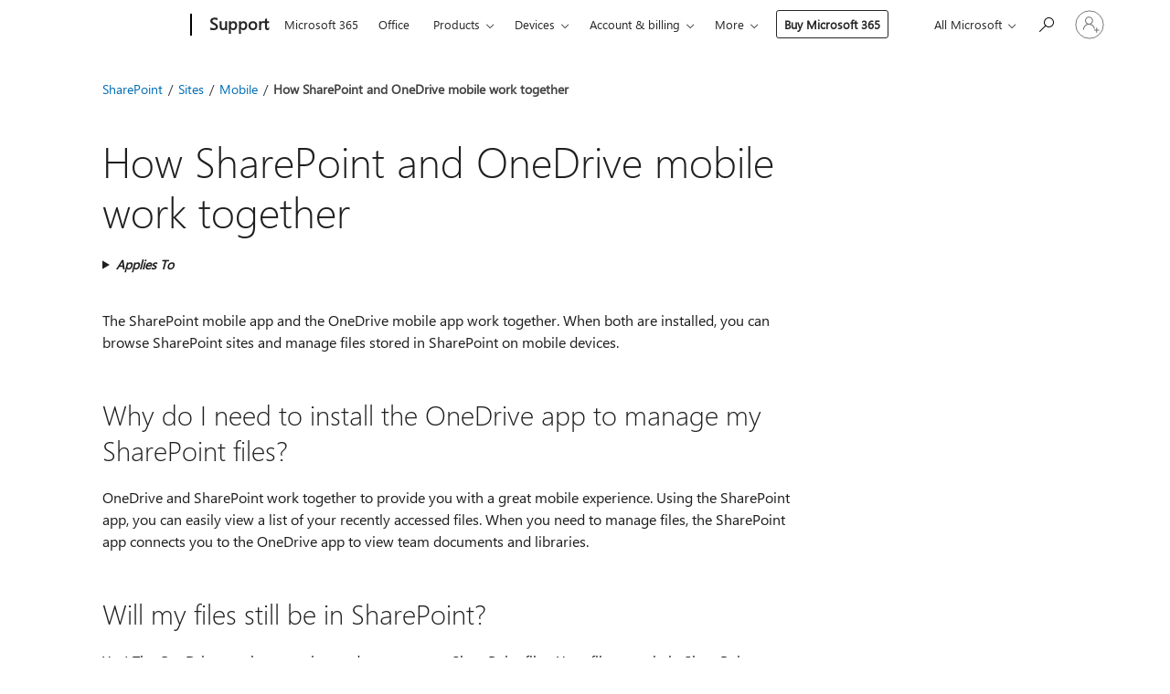

--- FILE ---
content_type: text/html; charset=utf-8
request_url: https://login.microsoftonline.com/common/oauth2/v2.0/authorize?client_id=ee272b19-4411-433f-8f28-5c13cb6fd407&redirect_uri=https%3A%2F%2Fsupport.microsoft.com%2Fsignin-oidc&response_type=code%20id_token&scope=openid%20profile%20offline_access&response_mode=form_post&nonce=639024604271202461.NzI1YjYxMWUtYTE3OC00ZDQ4LTljZjYtMmQ0MzZkYjVjNmM3YTU3NjI2YzgtZDZhNi00ZWFkLTk3ZDMtYjk2NWYzZmU0M2Zj&prompt=none&nopa=2&state=CfDJ8MF9taR5d3RHoynoKQkxN0CMePC6ZTmItsv6GlRMPaD1J6ut-pEIUpndZUhdlzjMxWrmuGH5dXEFj8ABKZeDyfOTrVVa8VFxfukpmF_m80aC9GpYQ3gkI2XAe-AOXswhlJAO6vyfHCjYlUWs-i1V1dk03eFHqNnDEL2T_2ehs6i-HLVO7rTSNu0erJ6qu4tnoLLp2R_X7IiXO0gjQNlDUsRk8drPXp9HodKe49CM_XoPydrthDxQMX17-dwoFOO1VSFFClnAby-E9lkudh4mUy32mS52dMbSGWAUnLVw5jH8Tr-D-0eKa0twYNNRgIUSkChrqzerKsQWK145-imqQtqub2r4o7-YS__60dSLziBW&x-client-SKU=ID_NET6_0&x-client-ver=8.12.1.0&sso_reload=true
body_size: 9597
content:


<!-- Copyright (C) Microsoft Corporation. All rights reserved. -->
<!DOCTYPE html>
<html>
<head>
    <title>Redirecting</title>
    <meta http-equiv="Content-Type" content="text/html; charset=UTF-8">
    <meta http-equiv="X-UA-Compatible" content="IE=edge">
    <meta name="viewport" content="width=device-width, initial-scale=1.0, maximum-scale=2.0, user-scalable=yes">
    <meta http-equiv="Pragma" content="no-cache">
    <meta http-equiv="Expires" content="-1">
    <meta name="PageID" content="FetchSessions" />
    <meta name="SiteID" content="" />
    <meta name="ReqLC" content="1033" />
    <meta name="LocLC" content="en-US" />

    
<meta name="robots" content="none" />

<script type="text/javascript" nonce='g8mKCQtDzg_nqI8BI7ML_A'>//<![CDATA[
$Config={"urlGetCredentialType":"https://login.microsoftonline.com/common/GetCredentialType?mkt=en-US","urlGoToAADError":"https://login.live.com/oauth20_authorize.srf?client_id=ee272b19-4411-433f-8f28-5c13cb6fd407\u0026scope=openid+profile+offline_access\u0026redirect_uri=https%3a%2f%2fsupport.microsoft.com%2fsignin-oidc\u0026response_type=code+id_token\u0026state=[base64]\u0026response_mode=form_post\u0026nonce=639024604271202461.NzI1YjYxMWUtYTE3OC00ZDQ4LTljZjYtMmQ0MzZkYjVjNmM3YTU3NjI2YzgtZDZhNi00ZWFkLTk3ZDMtYjk2NWYzZmU0M2Zj\u0026prompt=none\u0026x-client-SKU=ID_NET6_0\u0026x-client-Ver=8.12.1.0\u0026uaid=33587dd288394ae98fe76e8d3aac0133\u0026msproxy=1\u0026issuer=mso\u0026tenant=common\u0026ui_locales=en-US\u0026epctrc=pLuZ3SX7%2bh1t7nGVOeH5fA28v0O2%2f4Kf3dRrmtWVfpM%3d0%3a1%3aCANARY%3ah2arPqSDMqmyIsEcYLcD1UImlr03j4l6GSRz0BWsmnQ%3d\u0026epct=[base64]\u0026jshs=0\u0026nopa=2","urlAppError":"https://support.microsoft.com/signin-oidc","oAppRedirectErrorPostParams":{"error":"interaction_required","error_description":"Session information is not sufficient for single-sign-on.","state":"[base64]"},"iMaxStackForKnockoutAsyncComponents":10000,"fShowButtons":true,"urlCdn":"https://aadcdn.msftauth.net/shared/1.0/","urlDefaultFavicon":"https://aadcdn.msftauth.net/shared/1.0/content/images/favicon_a_eupayfgghqiai7k9sol6lg2.ico","urlPost":"/common/login","iPawnIcon":0,"sPOST_Username":"","fEnableNumberMatching":true,"sFT":"[base64]","sFTName":"flowToken","sCtx":"[base64]","fEnableOneDSClientTelemetry":true,"dynamicTenantBranding":null,"staticTenantBranding":null,"oAppCobranding":{},"iBackgroundImage":4,"arrSessions":[],"urlMsaStaticMeControl":"https://login.live.com/Me.htm?v=3","fApplicationInsightsEnabled":false,"iApplicationInsightsEnabledPercentage":0,"urlSetDebugMode":"https://login.microsoftonline.com/common/debugmode","fEnableCssAnimation":true,"fDisableAnimationIfAnimationEndUnsupported":true,"fSsoFeasible":true,"fAllowGrayOutLightBox":true,"fProvideV2SsoImprovements":true,"fUseMsaSessionState":true,"fIsRemoteNGCSupported":true,"urlLogin":"https://login.microsoftonline.com/common/reprocess?ctx=[base64]","urlDssoStatus":"https://login.microsoftonline.com/common/instrumentation/dssostatus","iSessionPullType":3,"fUseSameSite":true,"iAllowedIdentities":2,"isGlobalTenant":true,"uiflavor":1001,"fShouldPlatformKeyBeSuppressed":true,"fLoadStringCustomizationPromises":true,"fUseAlternateTextForSwitchToCredPickerLink":true,"fOfflineAccountVisible":false,"fEnableUserStateFix":true,"fShowAccessPassPeek":true,"fUpdateSessionPollingLogic":true,"fEnableShowPickerCredObservable":true,"fFetchSessionsSkipDsso":true,"fIsCiamUserFlowUxNewLogicEnabled":true,"fUseNonMicrosoftDefaultBrandingForCiam":true,"sCompanyDisplayName":"Microsoft Services","fRemoveCustomCss":true,"fFixUICrashForApiRequestHandler":true,"fShowUpdatedKoreanPrivacyFooter":true,"fUsePostCssHotfix":true,"fFixUserFlowBranding":true,"fEnablePasskeyNullFix":true,"fEnableRefreshCookiesFix":true,"fEnableWebNativeBridgeInterstitialUx":true,"fEnableWindowParentingFix":true,"fEnableNativeBridgeErrors":true,"urlAcmaServerPath":"https://login.microsoftonline.com","sTenantId":"common","sMkt":"en-US","fIsDesktop":true,"fUpdateConfigInit":true,"fLogDisallowedCssProperties":true,"fDisallowExternalFonts":true,"scid":1013,"hpgact":1800,"hpgid":7,"apiCanary":"[base64]","canary":"pLuZ3SX7+h1t7nGVOeH5fA28v0O2/4Kf3dRrmtWVfpM=0:1:CANARY:h2arPqSDMqmyIsEcYLcD1UImlr03j4l6GSRz0BWsmnQ=","sCanaryTokenName":"canary","fSkipRenderingNewCanaryToken":false,"fEnableNewCsrfProtection":true,"correlationId":"33587dd2-8839-4ae9-8fe7-6e8d3aac0133","sessionId":"e8b9f38c-7404-4ccb-b5c7-03ce95626a01","sRingId":"R3","locale":{"mkt":"en-US","lcid":1033},"slMaxRetry":2,"slReportFailure":true,"strings":{"desktopsso":{"authenticatingmessage":"Trying to sign you in"}},"enums":{"ClientMetricsModes":{"None":0,"SubmitOnPost":1,"SubmitOnRedirect":2,"InstrumentPlt":4}},"urls":{"instr":{"pageload":"https://login.microsoftonline.com/common/instrumentation/reportpageload","dssostatus":"https://login.microsoftonline.com/common/instrumentation/dssostatus"}},"browser":{"ltr":1,"Chrome":1,"_Mac":1,"_M131":1,"_D0":1,"Full":1,"RE_WebKit":1,"b":{"name":"Chrome","major":131,"minor":0},"os":{"name":"OSX","version":"10.15.7"},"V":"131.0"},"watson":{"url":"/common/handlers/watson","bundle":"https://aadcdn.msftauth.net/ests/2.1/content/cdnbundles/watson.min_q5ptmu8aniymd4ftuqdkda2.js","sbundle":"https://aadcdn.msftauth.net/ests/2.1/content/cdnbundles/watsonsupportwithjquery.3.5.min_dc940oomzau4rsu8qesnvg2.js","fbundle":"https://aadcdn.msftauth.net/ests/2.1/content/cdnbundles/frameworksupport.min_oadrnc13magb009k4d20lg2.js","resetErrorPeriod":5,"maxCorsErrors":-1,"maxInjectErrors":5,"maxErrors":10,"maxTotalErrors":3,"expSrcs":["https://login.microsoftonline.com","https://aadcdn.msauth.net/","https://aadcdn.msftauth.net/",".login.microsoftonline.com"],"envErrorRedirect":true,"envErrorUrl":"/common/handlers/enverror"},"loader":{"cdnRoots":["https://aadcdn.msauth.net/","https://aadcdn.msftauth.net/"],"logByThrowing":true},"serverDetails":{"slc":"ProdSlices","dc":"WUS3","ri":"PH2XXXX","ver":{"v":[2,1,22891,5]},"rt":"2025-12-27T19:27:08","et":18},"clientEvents":{"enabled":true,"telemetryEnabled":true,"useOneDSEventApi":true,"flush":60000,"autoPost":true,"autoPostDelay":1000,"minEvents":1,"maxEvents":1,"pltDelay":500,"appInsightsConfig":{"instrumentationKey":"69adc3c768bd4dc08c19416121249fcc-66f1668a-797b-4249-95e3-6c6651768c28-7293","webAnalyticsConfiguration":{"autoCapture":{"jsError":true}}},"defaultEventName":"IDUX_ESTSClientTelemetryEvent_WebWatson","serviceID":3,"endpointUrl":""},"fApplyAsciiRegexOnInput":true,"country":"US","fBreakBrandingSigninString":true,"bsso":{"states":{"START":"start","INPROGRESS":"in-progress","END":"end","END_SSO":"end-sso","END_USERS":"end-users"},"nonce":"AwABEgEAAAADAOz_BQD0__RhLuLPeMCcfiwX8ktAlutMu4vTrw2sLXGChJnmhLuEkEOy-kJzwN-VTwE2z54GL8VMEXf681mQPW9ZBfrIXG4gAA","overallTimeoutMs":4000,"telemetry":{"type":"ChromeSsoTelemetry","nonce":"AwABDwEAAAADAOz_BQD0_zsY31AjbSnbXxDmks50yDMNHL4ylA8MVGoF26IPz5tIeul65az4WL6Q-FXCEaJzMu1GOaz4ZJyDhbRx-uFjdURnxXIRasnyVK3U6gOVW_eeIAA","reportStates":[]},"redirectEndStates":["end"],"cookieNames":{"aadSso":"AADSSO","winSso":"ESTSSSO","ssoTiles":"ESTSSSOTILES","ssoPulled":"SSOCOOKIEPULLED","userList":"ESTSUSERLIST"},"type":"chrome","reason":"Pull suppressed because it was already attempted and the current URL was reloaded."},"urlNoCookies":"https://login.microsoftonline.com/cookiesdisabled","fTrimChromeBssoUrl":true,"inlineMode":5,"fShowCopyDebugDetailsLink":true,"fTenantBrandingCdnAddEventHandlers":true,"fAddTryCatchForIFrameRedirects":true};
//]]></script> 
<script type="text/javascript" nonce='g8mKCQtDzg_nqI8BI7ML_A'>//<![CDATA[
!function(){var e=window,r=e.$Debug=e.$Debug||{},t=e.$Config||{};if(!r.appendLog){var n=[],o=0;r.appendLog=function(e){var r=t.maxDebugLog||25,i=(new Date).toUTCString()+":"+e;n.push(o+":"+i),n.length>r&&n.shift(),o++},r.getLogs=function(){return n}}}(),function(){function e(e,r){function t(i){var a=e[i];if(i<n-1){return void(o.r[a]?t(i+1):o.when(a,function(){t(i+1)}))}r(a)}var n=e.length;t(0)}function r(e,r,i){function a(){var e=!!s.method,o=e?s.method:i[0],a=s.extraArgs||[],u=n.$WebWatson;try{
var c=t(i,!e);if(a&&a.length>0){for(var d=a.length,l=0;l<d;l++){c.push(a[l])}}o.apply(r,c)}catch(e){return void(u&&u.submitFromException&&u.submitFromException(e))}}var s=o.r&&o.r[e];return r=r||this,s&&(s.skipTimeout?a():n.setTimeout(a,0)),s}function t(e,r){return Array.prototype.slice.call(e,r?1:0)}var n=window;n.$Do||(n.$Do={"q":[],"r":[],"removeItems":[],"lock":0,"o":[]});var o=n.$Do;o.when=function(t,n){function i(e){r(e,a,s)||o.q.push({"id":e,"c":a,"a":s})}var a=0,s=[],u=1;"function"==typeof n||(a=n,
u=2);for(var c=u;c<arguments.length;c++){s.push(arguments[c])}t instanceof Array?e(t,i):i(t)},o.register=function(e,t,n){if(!o.r[e]){o.o.push(e);var i={};if(t&&(i.method=t),n&&(i.skipTimeout=n),arguments&&arguments.length>3){i.extraArgs=[];for(var a=3;a<arguments.length;a++){i.extraArgs.push(arguments[a])}}o.r[e]=i,o.lock++;try{for(var s=0;s<o.q.length;s++){var u=o.q[s];u.id==e&&r(e,u.c,u.a)&&o.removeItems.push(u)}}catch(e){throw e}finally{if(0===--o.lock){for(var c=0;c<o.removeItems.length;c++){
for(var d=o.removeItems[c],l=0;l<o.q.length;l++){if(o.q[l]===d){o.q.splice(l,1);break}}}o.removeItems=[]}}}},o.unregister=function(e){o.r[e]&&delete o.r[e]}}(),function(e,r){function t(){if(!a){if(!r.body){return void setTimeout(t)}a=!0,e.$Do.register("doc.ready",0,!0)}}function n(){if(!s){if(!r.body){return void setTimeout(n)}t(),s=!0,e.$Do.register("doc.load",0,!0),i()}}function o(e){(r.addEventListener||"load"===e.type||"complete"===r.readyState)&&t()}function i(){
r.addEventListener?(r.removeEventListener("DOMContentLoaded",o,!1),e.removeEventListener("load",n,!1)):r.attachEvent&&(r.detachEvent("onreadystatechange",o),e.detachEvent("onload",n))}var a=!1,s=!1;if("complete"===r.readyState){return void setTimeout(n)}!function(){r.addEventListener?(r.addEventListener("DOMContentLoaded",o,!1),e.addEventListener("load",n,!1)):r.attachEvent&&(r.attachEvent("onreadystatechange",o),e.attachEvent("onload",n))}()}(window,document),function(){function e(){
return f.$Config||f.ServerData||{}}function r(e,r){var t=f.$Debug;t&&t.appendLog&&(r&&(e+=" '"+(r.src||r.href||"")+"'",e+=", id:"+(r.id||""),e+=", async:"+(r.async||""),e+=", defer:"+(r.defer||"")),t.appendLog(e))}function t(){var e=f.$B;if(void 0===d){if(e){d=e.IE}else{var r=f.navigator.userAgent;d=-1!==r.indexOf("MSIE ")||-1!==r.indexOf("Trident/")}}return d}function n(){var e=f.$B;if(void 0===l){if(e){l=e.RE_Edge}else{var r=f.navigator.userAgent;l=-1!==r.indexOf("Edge")}}return l}function o(e){
var r=e.indexOf("?"),t=r>-1?r:e.length,n=e.lastIndexOf(".",t);return e.substring(n,n+v.length).toLowerCase()===v}function i(){var r=e();return(r.loader||{}).slReportFailure||r.slReportFailure||!1}function a(){return(e().loader||{}).redirectToErrorPageOnLoadFailure||!1}function s(){return(e().loader||{}).logByThrowing||!1}function u(e){if(!t()&&!n()){return!1}var r=e.src||e.href||"";if(!r){return!0}if(o(r)){var i,a,s;try{i=e.sheet,a=i&&i.cssRules,s=!1}catch(e){s=!0}if(i&&!a&&s){return!0}
if(i&&a&&0===a.length){return!0}}return!1}function c(){function t(e){g.getElementsByTagName("head")[0].appendChild(e)}function n(e,r,t,n){var u=null;return u=o(e)?i(e):"script"===n.toLowerCase()?a(e):s(e,n),r&&(u.id=r),"function"==typeof u.setAttribute&&(u.setAttribute("crossorigin","anonymous"),t&&"string"==typeof t&&u.setAttribute("integrity",t)),u}function i(e){var r=g.createElement("link");return r.rel="stylesheet",r.type="text/css",r.href=e,r}function a(e){
var r=g.createElement("script"),t=g.querySelector("script[nonce]");if(r.type="text/javascript",r.src=e,r.defer=!1,r.async=!1,t){var n=t.nonce||t.getAttribute("nonce");r.setAttribute("nonce",n)}return r}function s(e,r){var t=g.createElement(r);return t.src=e,t}function d(e,r){if(e&&e.length>0&&r){for(var t=0;t<e.length;t++){if(-1!==r.indexOf(e[t])){return!0}}}return!1}function l(r){if(e().fTenantBrandingCdnAddEventHandlers){var t=d(E,r)?E:b;if(!(t&&t.length>1)){return r}for(var n=0;n<t.length;n++){
if(-1!==r.indexOf(t[n])){var o=t[n+1<t.length?n+1:0],i=r.substring(t[n].length);return"https://"!==t[n].substring(0,"https://".length)&&(o="https://"+o,i=i.substring("https://".length)),o+i}}return r}if(!(b&&b.length>1)){return r}for(var a=0;a<b.length;a++){if(0===r.indexOf(b[a])){return b[a+1<b.length?a+1:0]+r.substring(b[a].length)}}return r}function f(e,t,n,o){if(r("[$Loader]: "+(L.failMessage||"Failed"),o),w[e].retry<y){return w[e].retry++,h(e,t,n),void c._ReportFailure(w[e].retry,w[e].srcPath)}n&&n()}
function v(e,t,n,o){if(u(o)){return f(e,t,n,o)}r("[$Loader]: "+(L.successMessage||"Loaded"),o),h(e+1,t,n);var i=w[e].onSuccess;"function"==typeof i&&i(w[e].srcPath)}function h(e,o,i){if(e<w.length){var a=w[e];if(!a||!a.srcPath){return void h(e+1,o,i)}a.retry>0&&(a.srcPath=l(a.srcPath),a.origId||(a.origId=a.id),a.id=a.origId+"_Retry_"+a.retry);var s=n(a.srcPath,a.id,a.integrity,a.tagName);s.onload=function(){v(e,o,i,s)},s.onerror=function(){f(e,o,i,s)},s.onreadystatechange=function(){
"loaded"===s.readyState?setTimeout(function(){v(e,o,i,s)},500):"complete"===s.readyState&&v(e,o,i,s)},t(s),r("[$Loader]: Loading '"+(a.srcPath||"")+"', id:"+(a.id||""))}else{o&&o()}}var p=e(),y=p.slMaxRetry||2,m=p.loader||{},b=m.cdnRoots||[],E=m.tenantBrandingCdnRoots||[],L=this,w=[];L.retryOnError=!0,L.successMessage="Loaded",L.failMessage="Error",L.Add=function(e,r,t,n,o,i){e&&w.push({"srcPath":e,"id":r,"retry":n||0,"integrity":t,"tagName":o||"script","onSuccess":i})},L.AddForReload=function(e,r){
var t=e.src||e.href||"";L.Add(t,"AddForReload",e.integrity,1,e.tagName,r)},L.AddIf=function(e,r,t){e&&L.Add(r,t)},L.Load=function(e,r){h(0,e,r)}}var d,l,f=window,g=f.document,v=".css";c.On=function(e,r,t){if(!e){throw"The target element must be provided and cannot be null."}r?c.OnError(e,t):c.OnSuccess(e,t)},c.OnSuccess=function(e,t){if(!e){throw"The target element must be provided and cannot be null."}if(u(e)){return c.OnError(e,t)}var n=e.src||e.href||"",o=i(),s=a();r("[$Loader]: Loaded",e);var d=new c
;d.failMessage="Reload Failed",d.successMessage="Reload Success",d.Load(null,function(){if(o){throw"Unexpected state. ResourceLoader.Load() failed despite initial load success. ['"+n+"']"}s&&(document.location.href="/error.aspx?err=504")})},c.OnError=function(e,t){var n=e.src||e.href||"",o=i(),s=a();if(!e){throw"The target element must be provided and cannot be null."}r("[$Loader]: Failed",e);var u=new c;u.failMessage="Reload Failed",u.successMessage="Reload Success",u.AddForReload(e,t),
u.Load(null,function(){if(o){throw"Failed to load external resource ['"+n+"']"}s&&(document.location.href="/error.aspx?err=504")}),c._ReportFailure(0,n)},c._ReportFailure=function(e,r){if(s()&&!t()){throw"[Retry "+e+"] Failed to load external resource ['"+r+"'], reloading from fallback CDN endpoint"}},f.$Loader=c}(),function(){function e(){if(!E){var e=new h.$Loader;e.AddIf(!h.jQuery,y.sbundle,"WebWatson_DemandSupport"),y.sbundle=null,delete y.sbundle,e.AddIf(!h.$Api,y.fbundle,"WebWatson_DemandFramework"),
y.fbundle=null,delete y.fbundle,e.Add(y.bundle,"WebWatson_DemandLoaded"),e.Load(r,t),E=!0}}function r(){if(h.$WebWatson){if(h.$WebWatson.isProxy){return void t()}m.when("$WebWatson.full",function(){for(;b.length>0;){var e=b.shift();e&&h.$WebWatson[e.cmdName].apply(h.$WebWatson,e.args)}})}}function t(){if(!h.$WebWatson||h.$WebWatson.isProxy){if(!L&&JSON){try{var e=new XMLHttpRequest;e.open("POST",y.url),e.setRequestHeader("Accept","application/json"),
e.setRequestHeader("Content-Type","application/json; charset=UTF-8"),e.setRequestHeader("canary",p.apiCanary),e.setRequestHeader("client-request-id",p.correlationId),e.setRequestHeader("hpgid",p.hpgid||0),e.setRequestHeader("hpgact",p.hpgact||0);for(var r=-1,t=0;t<b.length;t++){if("submit"===b[t].cmdName){r=t;break}}var o=b[r]?b[r].args||[]:[],i={"sr":y.sr,"ec":"Failed to load external resource [Core Watson files]","wec":55,"idx":1,"pn":p.pgid||"","sc":p.scid||0,"hpg":p.hpgid||0,
"msg":"Failed to load external resource [Core Watson files]","url":o[1]||"","ln":0,"ad":0,"an":!1,"cs":"","sd":p.serverDetails,"ls":null,"diag":v(y)};e.send(JSON.stringify(i))}catch(e){}L=!0}y.loadErrorUrl&&window.location.assign(y.loadErrorUrl)}n()}function n(){b=[],h.$WebWatson=null}function o(r){return function(){var t=arguments;b.push({"cmdName":r,"args":t}),e()}}function i(){var e=["foundException","resetException","submit"],r=this;r.isProxy=!0;for(var t=e.length,n=0;n<t;n++){var i=e[n];i&&(r[i]=o(i))}
}function a(e,r,t,n,o,i,a){var s=h.event;return i||(i=l(o||s,a?a+2:2)),h.$Debug&&h.$Debug.appendLog&&h.$Debug.appendLog("[WebWatson]:"+(e||"")+" in "+(r||"")+" @ "+(t||"??")),$.submit(e,r,t,n,o||s,i,a)}function s(e,r){return{"signature":e,"args":r,"toString":function(){return this.signature}}}function u(e){for(var r=[],t=e.split("\n"),n=0;n<t.length;n++){r.push(s(t[n],[]))}return r}function c(e){for(var r=[],t=e.split("\n"),n=0;n<t.length;n++){var o=s(t[n],[]);t[n+1]&&(o.signature+="@"+t[n+1],n++),r.push(o)
}return r}function d(e){if(!e){return null}try{if(e.stack){return u(e.stack)}if(e.error){if(e.error.stack){return u(e.error.stack)}}else if(window.opera&&e.message){return c(e.message)}}catch(e){}return null}function l(e,r){var t=[];try{for(var n=arguments.callee;r>0;){n=n?n.caller:n,r--}for(var o=0;n&&o<w;){var i="InvalidMethod()";try{i=n.toString()}catch(e){}var a=[],u=n.args||n.arguments;if(u){for(var c=0;c<u.length;c++){a[c]=u[c]}}t.push(s(i,a)),n=n.caller,o++}}catch(e){t.push(s(e.toString(),[]))}
var l=d(e);return l&&(t.push(s("--- Error Event Stack -----------------",[])),t=t.concat(l)),t}function f(e){if(e){try{var r=/function (.{1,})\(/,t=r.exec(e.constructor.toString());return t&&t.length>1?t[1]:""}catch(e){}}return""}function g(e){if(e){try{if("string"!=typeof e&&JSON&&JSON.stringify){var r=f(e),t=JSON.stringify(e);return t&&"{}"!==t||(e.error&&(e=e.error,r=f(e)),(t=JSON.stringify(e))&&"{}"!==t||(t=e.toString())),r+":"+t}}catch(e){}}return""+(e||"")}function v(e){var r=[];try{
if(jQuery?(r.push("jQuery v:"+jQuery().jquery),jQuery.easing?r.push("jQuery.easing:"+JSON.stringify(jQuery.easing)):r.push("jQuery.easing is not defined")):r.push("jQuery is not defined"),e&&e.expectedVersion&&r.push("Expected jQuery v:"+e.expectedVersion),m){var t,n="";for(t=0;t<m.o.length;t++){n+=m.o[t]+";"}for(r.push("$Do.o["+n+"]"),n="",t=0;t<m.q.length;t++){n+=m.q[t].id+";"}r.push("$Do.q["+n+"]")}if(h.$Debug&&h.$Debug.getLogs){var o=h.$Debug.getLogs();o&&o.length>0&&(r=r.concat(o))}if(b){
for(var i=0;i<b.length;i++){var a=b[i];if(a&&"submit"===a.cmdName){try{if(JSON&&JSON.stringify){var s=JSON.stringify(a);s&&r.push(s)}}catch(e){r.push(g(e))}}}}}catch(e){r.push(g(e))}return r}var h=window,p=h.$Config||{},y=p.watson,m=h.$Do;if(!h.$WebWatson&&y){var b=[],E=!1,L=!1,w=10,$=h.$WebWatson=new i;$.CB={},$._orgErrorHandler=h.onerror,h.onerror=a,$.errorHooked=!0,m.when("jQuery.version",function(e){y.expectedVersion=e}),m.register("$WebWatson")}}(),function(){function e(e,r){
for(var t=r.split("."),n=t.length,o=0;o<n&&null!==e&&void 0!==e;){e=e[t[o++]]}return e}function r(r){var t=null;return null===u&&(u=e(i,"Constants")),null!==u&&r&&(t=e(u,r)),null===t||void 0===t?"":t.toString()}function t(t){var n=null;return null===a&&(a=e(i,"$Config.strings")),null!==a&&t&&(n=e(a,t.toLowerCase())),null!==n&&void 0!==n||(n=r(t)),null===n||void 0===n?"":n.toString()}function n(e,r){var n=null;return e&&r&&r[e]&&(n=t("errors."+r[e])),n||(n=t("errors."+e)),n||(n=t("errors."+c)),n||(n=t(c)),n}
function o(t){var n=null;return null===s&&(s=e(i,"$Config.urls")),null!==s&&t&&(n=e(s,t.toLowerCase())),null!==n&&void 0!==n||(n=r(t)),null===n||void 0===n?"":n.toString()}var i=window,a=null,s=null,u=null,c="GENERIC_ERROR";i.GetString=t,i.GetErrorString=n,i.GetUrl=o}(),function(){var e=window,r=e.$Config||{};e.$B=r.browser||{}}(),function(){function e(e,r,t){e&&e.addEventListener?e.addEventListener(r,t):e&&e.attachEvent&&e.attachEvent("on"+r,t)}function r(r,t){e(document.getElementById(r),"click",t)}
function t(r,t){var n=document.getElementsByName(r);n&&n.length>0&&e(n[0],"click",t)}var n=window;n.AddListener=e,n.ClickEventListenerById=r,n.ClickEventListenerByName=t}();
//]]></script> 
<script type="text/javascript" nonce='g8mKCQtDzg_nqI8BI7ML_A'>//<![CDATA[
!function(t,e){!function(){var n=e.getElementsByTagName("head")[0];n&&n.addEventListener&&(n.addEventListener("error",function(e){null!==e.target&&"cdn"===e.target.getAttribute("data-loader")&&t.$Loader.OnError(e.target)},!0),n.addEventListener("load",function(e){null!==e.target&&"cdn"===e.target.getAttribute("data-loader")&&t.$Loader.OnSuccess(e.target)},!0))}()}(window,document);
//]]></script>
    <script type="text/javascript" nonce='g8mKCQtDzg_nqI8BI7ML_A'>
        ServerData = $Config;
    </script>

    <script data-loader="cdn" crossorigin="anonymous" src="https://aadcdn.msftauth.net/shared/1.0/content/js/FetchSessions_Core_Zrgqf3NDZY6QoRSGjvZAAQ2.js" integrity='sha384-ZiCm7FNkvHCzGABuQsNqI+NbQpuukT8O8DH+5NRo+GBSrdhUPzoMJLcFvVj8ky+R' nonce='g8mKCQtDzg_nqI8BI7ML_A'></script>

</head>
<body data-bind="defineGlobals: ServerData" style="display: none">
</body>
</html>